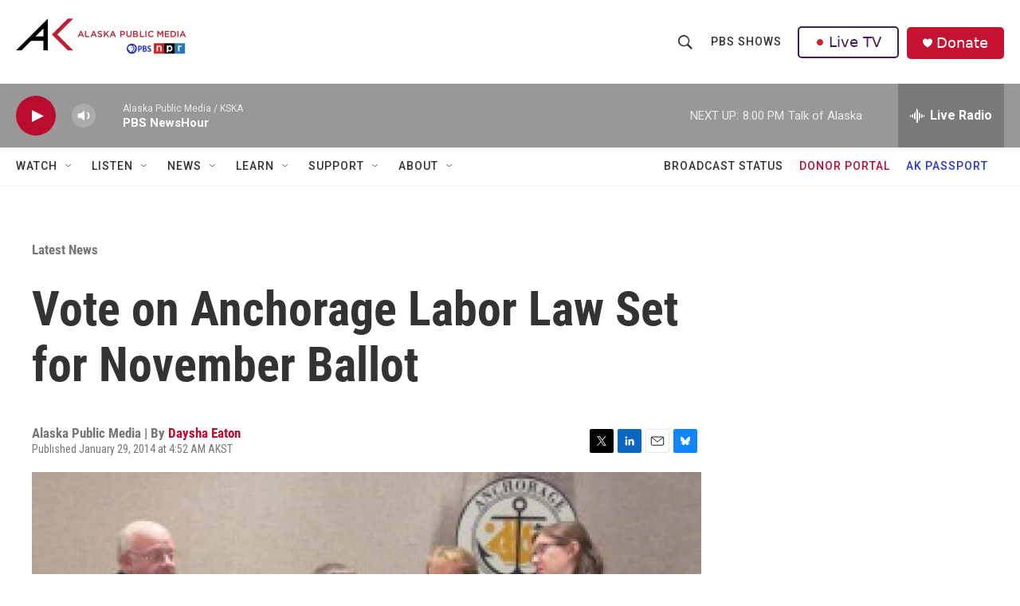

--- FILE ---
content_type: text/html; charset=utf-8
request_url: https://www.google.com/recaptcha/api2/aframe
body_size: 183
content:
<!DOCTYPE HTML><html><head><meta http-equiv="content-type" content="text/html; charset=UTF-8"></head><body><script nonce="r1i2R3zXEKJ5k_0gX7WQmA">/** Anti-fraud and anti-abuse applications only. See google.com/recaptcha */ try{var clients={'sodar':'https://pagead2.googlesyndication.com/pagead/sodar?'};window.addEventListener("message",function(a){try{if(a.source===window.parent){var b=JSON.parse(a.data);var c=clients[b['id']];if(c){var d=document.createElement('img');d.src=c+b['params']+'&rc='+(localStorage.getItem("rc::a")?sessionStorage.getItem("rc::b"):"");window.document.body.appendChild(d);sessionStorage.setItem("rc::e",parseInt(sessionStorage.getItem("rc::e")||0)+1);localStorage.setItem("rc::h",'1768968998216');}}}catch(b){}});window.parent.postMessage("_grecaptcha_ready", "*");}catch(b){}</script></body></html>